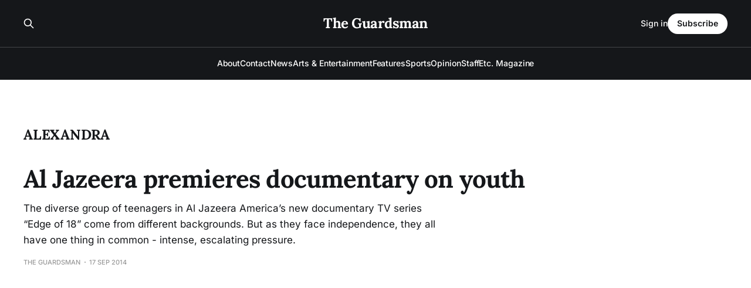

--- FILE ---
content_type: text/html; charset=utf-8
request_url: https://www.theguardsman.com/tag/alexandra/
body_size: 3263
content:
<!DOCTYPE html>
<html lang="en">

<head>
    <meta charset="utf-8">
    <meta name="viewport" content="width=device-width, initial-scale=1">
    <title>Alexandra - The Guardsman</title>
    <link rel="stylesheet" href="https://www.theguardsman.com/assets/built/screen.css?v=0ffcf6d240">

    <link rel="canonical" href="https://www.theguardsman.com/tag/alexandra/">
    <meta name="referrer" content="no-referrer-when-downgrade">
    
    <meta property="og:site_name" content="The Guardsman">
    <meta property="og:type" content="website">
    <meta property="og:title" content="Alexandra - The Guardsman">
    <meta property="og:description" content="Serving the City College community since 1935">
    <meta property="og:url" content="https://www.theguardsman.com/tag/alexandra/">
    <meta property="og:image" content="https://static.ghost.org/v5.0.0/images/publication-cover.jpg">
    <meta property="article:publisher" content="https://www.facebook.com/theguardsman/">
    <meta name="twitter:card" content="summary_large_image">
    <meta name="twitter:title" content="Alexandra - The Guardsman">
    <meta name="twitter:description" content="Serving the City College community since 1935">
    <meta name="twitter:url" content="https://www.theguardsman.com/tag/alexandra/">
    <meta name="twitter:image" content="https://static.ghost.org/v5.0.0/images/publication-cover.jpg">
    <meta name="twitter:site" content="@ghost">
    <meta property="og:image:width" content="1200">
    <meta property="og:image:height" content="840">
    
    <script type="application/ld+json">
{
    "@context": "https://schema.org",
    "@type": "Series",
    "publisher": {
        "@type": "Organization",
        "name": "The Guardsman",
        "url": "https://www.theguardsman.com/",
        "logo": {
            "@type": "ImageObject",
            "url": "https://www.theguardsman.com/favicon.ico",
            "width": 48,
            "height": 48
        }
    },
    "url": "https://www.theguardsman.com/tag/alexandra/",
    "name": "Alexandra",
    "mainEntityOfPage": "https://www.theguardsman.com/tag/alexandra/"
}
    </script>

    <meta name="generator" content="Ghost 6.13">
    <link rel="alternate" type="application/rss+xml" title="The Guardsman" href="https://www.theguardsman.com/rss/">
    <script defer src="https://cdn.jsdelivr.net/ghost/portal@~2.56/umd/portal.min.js" data-i18n="true" data-ghost="https://www.theguardsman.com/" data-key="ac2d3d67fdfa02e2155ce353af" data-api="https://the-guardsman.ghost.io/ghost/api/content/" data-locale="en" crossorigin="anonymous"></script><style id="gh-members-styles">.gh-post-upgrade-cta-content,
.gh-post-upgrade-cta {
    display: flex;
    flex-direction: column;
    align-items: center;
    font-family: -apple-system, BlinkMacSystemFont, 'Segoe UI', Roboto, Oxygen, Ubuntu, Cantarell, 'Open Sans', 'Helvetica Neue', sans-serif;
    text-align: center;
    width: 100%;
    color: #ffffff;
    font-size: 16px;
}

.gh-post-upgrade-cta-content {
    border-radius: 8px;
    padding: 40px 4vw;
}

.gh-post-upgrade-cta h2 {
    color: #ffffff;
    font-size: 28px;
    letter-spacing: -0.2px;
    margin: 0;
    padding: 0;
}

.gh-post-upgrade-cta p {
    margin: 20px 0 0;
    padding: 0;
}

.gh-post-upgrade-cta small {
    font-size: 16px;
    letter-spacing: -0.2px;
}

.gh-post-upgrade-cta a {
    color: #ffffff;
    cursor: pointer;
    font-weight: 500;
    box-shadow: none;
    text-decoration: underline;
}

.gh-post-upgrade-cta a:hover {
    color: #ffffff;
    opacity: 0.8;
    box-shadow: none;
    text-decoration: underline;
}

.gh-post-upgrade-cta a.gh-btn {
    display: block;
    background: #ffffff;
    text-decoration: none;
    margin: 28px 0 0;
    padding: 8px 18px;
    border-radius: 4px;
    font-size: 16px;
    font-weight: 600;
}

.gh-post-upgrade-cta a.gh-btn:hover {
    opacity: 0.92;
}</style>
    <script defer src="https://cdn.jsdelivr.net/ghost/sodo-search@~1.8/umd/sodo-search.min.js" data-key="ac2d3d67fdfa02e2155ce353af" data-styles="https://cdn.jsdelivr.net/ghost/sodo-search@~1.8/umd/main.css" data-sodo-search="https://the-guardsman.ghost.io/" data-locale="en" crossorigin="anonymous"></script>
    
    <link href="https://www.theguardsman.com/webmentions/receive/" rel="webmention">
    <script defer src="/public/cards.min.js?v=0ffcf6d240"></script>
    <link rel="stylesheet" type="text/css" href="/public/cards.min.css?v=0ffcf6d240">
    <script defer src="/public/member-attribution.min.js?v=0ffcf6d240"></script>
    <script defer src="/public/ghost-stats.min.js?v=0ffcf6d240" data-stringify-payload="false" data-datasource="analytics_events" data-storage="localStorage" data-host="https://www.theguardsman.com/.ghost/analytics/api/v1/page_hit"  tb_site_uuid="ce6fab47-a937-453a-8650-0f81911f756c" tb_post_uuid="undefined" tb_post_type="null" tb_member_uuid="undefined" tb_member_status="undefined"></script><style>:root {--ghost-accent-color: #FF1A75;}</style>
    <link rel="preconnect" href="https://fonts.bunny.net"><link rel="stylesheet" href="https://fonts.bunny.net/css?family=lora:400,700|inter:400,500,600"><style>:root {--gh-font-heading: Lora;--gh-font-body: Inter;}</style>
</head>

<body class="tag-template tag-alexandra gh-font-heading-lora gh-font-body-inter is-head-stacked has-serif-body is-head-dark">
<div class="gh-site">

    <header id="gh-head" class="gh-head gh-outer">
        <div class="gh-head-inner gh-inner">
            <div class="gh-head-brand">
                <div class="gh-head-brand-wrapper">
                    
                    <a class="gh-head-logo" href="https://www.theguardsman.com">
                            The Guardsman
                    </a>
                    
                </div>
                <button class="gh-search gh-icon-btn" aria-label="Search this site" data-ghost-search><svg xmlns="http://www.w3.org/2000/svg" fill="none" viewBox="0 0 24 24" stroke="currentColor" stroke-width="2" width="20" height="20"><path stroke-linecap="round" stroke-linejoin="round" d="M21 21l-6-6m2-5a7 7 0 11-14 0 7 7 0 0114 0z"></path></svg></button>
                <button class="gh-burger" aria-label="Toggle menu"></button>
            </div>

            <nav class="gh-head-menu">
                <ul class="nav">
    <li class="nav-about"><a href="https://www.theguardsman.com/about/">About</a></li>
    <li class="nav-contact"><a href="https://www.theguardsman.com/contact/">Contact</a></li>
    <li class="nav-news"><a href="https://www.theguardsman.com/tag/news/">News</a></li>
    <li class="nav-arts-entertainment"><a href="https://www.theguardsman.com/arts-entertainment/">Arts &amp; Entertainment</a></li>
    <li class="nav-features"><a href="https://www.theguardsman.com/features/">Features</a></li>
    <li class="nav-sports"><a href="https://www.theguardsman.com/sports/">Sports</a></li>
    <li class="nav-opinion"><a href="https://www.theguardsman.com/opinon/">Opinion</a></li>
    <li class="nav-staff"><a href="https://www.theguardsman.com/spring2026staff/">Staff</a></li>
    <li class="nav-etc-magazine"><a href="https://www.theguardsman.com/etc/">Etc. Magazine</a></li>
</ul>

            </nav>

            <div class="gh-head-actions">
                    <button class="gh-search gh-icon-btn" aria-label="Search this site" data-ghost-search><svg xmlns="http://www.w3.org/2000/svg" fill="none" viewBox="0 0 24 24" stroke="currentColor" stroke-width="2" width="20" height="20"><path stroke-linecap="round" stroke-linejoin="round" d="M21 21l-6-6m2-5a7 7 0 11-14 0 7 7 0 0114 0z"></path></svg></button>
                    <div class="gh-head-members">
                                <a class="gh-head-link" href="#/portal/signin" data-portal="signin">Sign in</a>
                                <a class="gh-head-btn gh-btn gh-primary-btn" href="#/portal/signup" data-portal="signup">Subscribe</a>
                    </div>
            </div>
        </div>
    </header>

    

<main class="gh-main gh-outer">
    <div class="gh-inner">
                <section class="gh-pagehead">
                    <h1 class="gh-pagehead-title">Alexandra</h1>

                </section>

        <div class="gh-topic gh-topic-grid">
            <div class="gh-topic-content gh-feed">
                    <article class="gh-card post tag-culture tag-al tag-al-jazeera-america-tv tag-alex tag-alex-gibney tag-alexandra tag-body tag-body-images-issues tag-bullying tag-chicago tag-christina tag-director tag-documentary tag-edge tag-edge-of-eighteen tag-eighteen tag-film tag-gibney tag-high-school tag-issues tag-jazeera tag-kid tag-kids tag-mary tag-mary-strope tag-maurice tag-new-york tag-nursing-school tag-of tag-peloso tag-pollard tag-poverty tag-pregnancies tag-pregnancy tag-premieres tag-producer tag-review tag-sam tag-school tag-seniors tag-strope tag-teen-pregnancies tag-tv tag-violence tag-youth tag-hash-wp tag-hash-wp-post tag-hash-import-2026-01-13-05-33 no-image large">
    <a class="gh-card-link" href="/al-jazeera-premieres-documentary-on-youth/">

        <div class="gh-card-wrapper">
            <header class="gh-card-header">
                <h3 class="gh-card-title">Al Jazeera premieres documentary on youth</h3>
            </header>

                    <div class="gh-card-excerpt">The diverse group of teenagers in Al Jazeera America’s new documentary TV series “Edge of 18” come from different backgrounds. But as they face independence, they all have one thing in common - intense, escalating pressure.</div>

            <footer class="gh-card-footer">
                <span class="gh-card-author">The Guardsman</span>
                <time class="gh-card-date" datetime="2014-09-17">17 Sep 2014</time>
            </footer>
        </div>
    </a>
</article>            </div>
        </div>
    </div>
</main>

    <footer class="gh-foot gh-outer">
        <div class="gh-foot-inner gh-inner">
                <section class="gh-subscribe">
                    <h3 class="gh-subscribe-title">Subscribe to The Guardsman</h3>
                        <div class="gh-subscribe-description">Don&#x27;t miss out on the latest news. Sign up now to get access to the library of members-only articles.</div>
                    <button class="gh-subscribe-btn gh-btn" data-portal="signup"><svg width="20" height="20" viewBox="0 0 20 20" fill="none" stroke="currentColor" xmlns="http://www.w3.org/2000/svg">
    <path d="M3.33332 3.33334H16.6667C17.5833 3.33334 18.3333 4.08334 18.3333 5.00001V15C18.3333 15.9167 17.5833 16.6667 16.6667 16.6667H3.33332C2.41666 16.6667 1.66666 15.9167 1.66666 15V5.00001C1.66666 4.08334 2.41666 3.33334 3.33332 3.33334Z" stroke-width="1.5" stroke-linecap="round" stroke-linejoin="round"/>
    <path d="M18.3333 5L9.99999 10.8333L1.66666 5" stroke-width="1.5" stroke-linecap="round" stroke-linejoin="round"/>
</svg> Subscribe now</button>
                </section>

            <nav class="gh-foot-menu">
                <ul class="nav">
    <li class="nav-sign-up"><a href="#/portal/">Sign up</a></li>
    <li class="nav-about-the-department-of-journalism"><a href="https://www.theguardsman.com/journalism-department/">About the Department of Journalism</a></li>
</ul>

            </nav>

            <div class="gh-copyright">
                    The Guardsman © 2026. Powered by <a href="https://ghost.org/" target="_blank" rel="noopener">Ghost</a>
            </div>
        </div>
    </footer>

</div>


<script src="https://www.theguardsman.com/assets/built/main.min.js?v=0ffcf6d240"></script>



</body>

</html>
